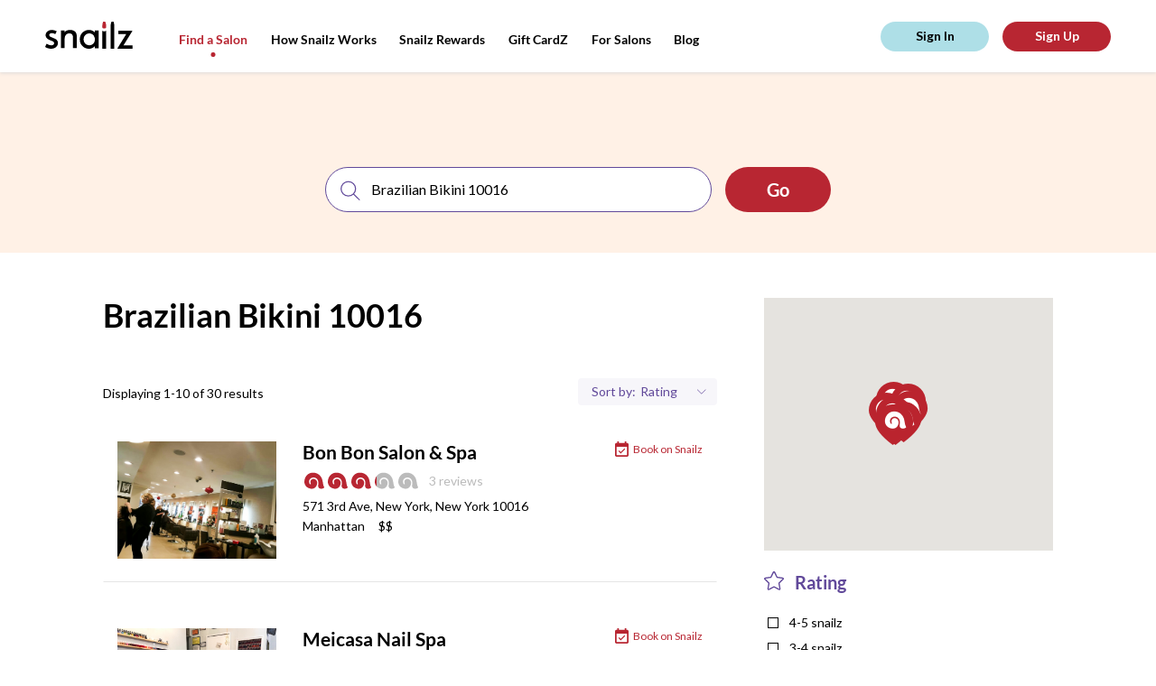

--- FILE ---
content_type: text/html; charset=utf-8
request_url: https://snailzapp.com/brazilian-bikini-10016
body_size: 13774
content:
<!DOCTYPE html><html><head><meta content="text/html; charset=UTF-8" http-equiv="Content-Type" /><meta content="width=device-width, initial-scale=1.0, maximum-scale=1.0, user-scalable=no" name="viewport" /><meta content="no-preview" name="turbolinks-cache-control" /><meta content="Brazilian Bikini 10016 from the Best Salons in New York. Reviews on Brazilian Bikini 10016 in New York" name="description" /><meta content="ELkZNK60KP2G6isEXOrM2YjrifrKwpjP9nzMUwZ_fUg" name="google-site-verification" /><title>Brazilian Bikini 10016 from the Best Salons in New York | Snailz the Nail Salon Booking App</title><meta name="csrf-param" content="authenticity_token" />
<meta name="csrf-token" content="AsMbd31UIiGNZ14IxZczysSqCItsYFEYSeCRVgtss1VA&#47;UZtbZdMWt1uj++FYJKIEUdqQ34ybkL6Ze4i&#47;9qIPw==" /><link rel="shortcut icon" type="image&#47;x-icon" href="&#47;assets&#47;favicon-e93e4313de86cf636f84ab912eca5b3c8e12cc7be6321d8e642ab18f17728beb.png" /><script async="" src="https://www.googletagmanager.com/gtag/js?id=UA-66535913-11"></script><script>window.dataLayer = window.dataLayer || []
function gtag(){ dataLayer.push(arguments) }
gtag('js', new Date())
gtag('config', 'UA-66535913-11')</script><script>(function(w,d,s,l,i){w[l]=w[l]||[];w[l].push({'gtm.start': new Date().getTime(),event:'gtm.js'});var f=d.getElementsByTagName(s)[0], j=d.createElement(s),dl=l!='dataLayer'?'&l='+l:'';j.async=true;j.src='https://www.googletagmanager.com/gtm.js?id='+i+dl;f.parentNode.insertBefore(j,f); })(window,document,'script','dataLayer','GTM-MGKJNBM');</script><link rel="stylesheet" media="all" href="&#47;assets&#47;frontend&#47;application-55d07fbabd6aca8ef3c98c61721be825b1e0e6307b37b033828ce89b86efa312.css" data-turbolinks-track="reload" /><link rel="stylesheet" media="all" href="&#47;packs&#47;frontend-d083892dc478b66c390034f0261923b1.css" data-turbolinks-track="reload" /><script src="https://maps.googleapis.com/maps/api/js?key=AIzaSyAtXJu3l7GuMU1-NPp1JNctYR9SguqL13M"></script></head><body class="mobile search-page"><script id="oada_ma_toolbar_script">var oada_ma_license_key="S6sfpV8wbAvO2fBFvEyNHJopYHJJpI"; var oada_ma_license_url="https://api.maxaccess.io/scripts/toolbar/S6sfpV8wbAvO2fBFvEyNHJopYHJJpI"; (function(s,o,g){a=s.createElement(o),m=s.getElementsByTagName(o)[0];a.src=g;a.setAttribute("async","");a.setAttribute("type","text/javascript");a.setAttribute("crossorigin","anonymous");m.parentNode.insertBefore(a,m)})(document,"script",oada_ma_license_url+oada_ma_license_key);</script><noscript><iframe height="0" src="https://www.googletagmanager.com/ns.html?id=GTM-MGKJNBM" style="display:none;visibility:hidden" width="0"></iframe></noscript><div class="loader"><svg xmlns="http://www.w3.org/2000/svg" xmlns:xlink="http://www.w3.org/1999/xlink" class="loader__image" viewBox="0 0 20 16" version="1.1">
    <g stroke="none" stroke-width="1" fill="none" fill-rule="evenodd" transform="translate(-178.000000, -327.000000)">
        <g id="Group-14" transform="translate(0.000000, 135.000000)" fill="#ffffff">
            <path d="M197.429653,207.194443 C197.003744,207.502752 196.50391,207.713486 195.976271,207.833421 C195.294002,207.988592 194.568328,207.995368 193.911831,207.882209 C193.321797,207.780569 192.741258,207.525113 192.347224,207.075185 C191.717176,206.354895 191.679197,205.297836 191.787031,204.347161 C191.990491,202.556937 192.17157,200.521422 191.11697,198.927025 C189.664266,196.733629 186.695785,196.128531 184.500452,197.579276 C183.200343,198.438475 182.57233,199.93733 182.757479,201.386719 C182.832759,201.975555 183.106752,203.002122 183.568606,203.412748 C183.707637,203.536072 183.923983,203.625515 184.107775,203.619417 C184.292245,203.612641 184.44484,203.510323 184.455691,203.250802 C184.470612,202.910646 184.274612,202.537965 184.208148,202.204585 C184.123373,201.779051 184.08336,201.343353 184.118626,200.909688 C184.17356,200.234119 184.419747,199.560583 184.887026,199.069322 C185.266818,198.668859 185.778181,198.404595 186.315315,198.274495 C187.430954,198.004132 188.679519,198.332091 189.49675,199.137082 C191.983709,201.589322 190.463185,206.403004 187.428241,207.619299 C186.281405,208.078713 184.990113,208.086844 183.780882,207.832066 C181.499418,207.350291 179.387504,205.848049 178.509914,203.645843 C177.680475,201.567639 177.921236,199.179771 178.811713,197.163228 C179.490591,195.62575 180.574354,194.229213 181.998573,193.315129 C185.219344,191.245733 189.992514,191.664491 192.83078,194.247509 C194.166156,195.463126 195.23432,197.022287 195.766707,198.755592 C196.312658,200.534297 196.324866,202.42345 196.829446,204.212318 C196.984076,204.758465 197.184823,205.292415 197.456103,205.791808 C197.721279,206.279681 197.976282,206.799401 197.429653,207.194443" id="snailz-logo-mark"></path>
        </g>
    </g>
</svg>
</div><header class="header"><div class="header__content"><div class="header__shadow"></div><a class="header__logo" href="/"><svg xmlns="http://www.w3.org/2000/svg" xmlns:xlink="http://www.w3.org/1999/xlink" viewBox="0 0 97 30" version="1.1">
    <g id="Header" stroke="none" stroke-width="1" fill="none" fill-rule="evenodd" transform="translate(-50.000000, -29.000000)">
        <g id="Group">
            <g id="snailz-logo" transform="translate(50.000000, 29.000000)">
                <path d="M13.7120839,25.9054675 C12.8479172,28.0756553 11.0847575,29.2319542 8.8599022,29.7499511 C6.01033623,30.410358 2.51126794,29.737725 2.95138889e-05,28.026653 C0.311105903,26.725401 1.71616377,24.4349081 1.71616377,24.4349081 C1.71616377,24.4349081 4.73504109,26.5595168 7.62523785,26.0993251 C9.17599595,25.8955888 10.1290978,24.8301545 9.86986748,23.4946694 C9.72918461,22.7630575 9.34638947,22.1787461 8.65497743,21.8669308 C7.71663252,21.4447868 6.76599016,21.044552 5.80541146,20.6763009 C4.3756603,20.1287656 2.98545775,19.5126663 1.90869271,18.3931436 C0.0592540509,16.4709018 0.0790283565,13.3505966 1.94578183,11.3816999 C3.29899363,9.95535016 5.03244271,9.33171948 6.95360012,9.22373826 C8.87229803,9.11575704 10.6971418,9.52078443 12.3910422,10.4414613 C12.5021128,10.5003423 12.6033455,10.5739926 12.7910538,10.6941999 L11.2279983,13.9201389 C10.1568409,13.2188478 8.82035359,12.5944347 7.00790567,12.7613948 C6.60051563,12.800714 6.18810822,12.8963713 5.79803299,13.0290004 C5.07199132,13.2744034 4.59544039,13.7703932 4.53857697,14.5608862 C4.48427141,15.3072672 4.68919618,16.0043525 5.36083391,16.3849276 C6.26966493,16.898034 7.22768576,17.322721 8.1784265,17.7572868 C9.2303015,18.2360622 10.3241846,18.6313087 11.3514647,19.154196 C14.1887332,20.5976624 14.6628247,23.5216647 13.7120839,25.9054675" class="logo"></path>
                <path d="M55.0703969,19.6358184 C55.0489173,19.3219592 55.0497092,19.0123188 55.0017018,18.710233 C54.9337985,18.2835453 54.854314,17.8555823 54.7376115,17.4399813 C53.3776654,12.6018008 48.1102127,12.1012351 45.3638916,14.0176502 C42.7638694,15.8320292 41.8391575,19.322646 43.1276369,22.4022729 C44.8327415,26.4778314 50.2513433,27.4874004 53.3224321,24.2957299 C54.5766629,22.9922184 54.9777475,21.3671949 55.0703969,19.6358184 Z M59.1666667,29.4011665 L54.9485472,29.4011665 L54.9485472,27.3097202 C54.5862644,27.6106287 54.3287071,27.819999 54.076099,28.035256 C50.9176071,30.7268513 45.8517855,30.5441674 42.5787687,28.1510277 C39.3800891,25.81234 38.1254623,22.5983982 38.3610451,18.741923 C38.5334758,15.9205259 39.6487326,13.5126695 41.7973861,11.6612043 C43.918324,9.83367836 46.405306,8.98736716 49.2607079,9.19830723 C51.4017396,9.35656134 53.1925646,10.1682391 54.7064314,11.6436423 C54.74068,11.6770003 54.7984869,11.6867133 54.9119229,11.7367503 L54.9119229,9.79345258 L59.1666667,9.79345258 L59.1666667,29.4011665 Z" class="logo"></path>
                <path d="M21.5918306,29.1666667 L17.5,29.1666667 L17.5,9.78517739 L21.5605062,9.78517739 C21.5605062,10.5968708 21.5855657,11.9244456 21.4958334,11.8342897 C22.7075565,9.17672173 28.4237245,8.42829224 31.5522101,9.93530826 C33.7107004,10.9751 34.7784278,12.7951466 34.9238692,15.1257543 C35.0381791,16.9562481 34.9880601,18.7977697 34.994325,20.6344545 C35.0030958,23.2563277 34.9964454,25.8783943 34.9964454,28.5002675 L34.9964454,29.1591214 L30.8649052,29.1591214 L30.8649052,28.5590816 C30.8648088,24.9204394 30.8926634,21.2814102 30.8440865,17.6434451 C30.8327134,16.7901562 30.6914163,15.8897579 30.3828954,15.10041 C29.8804524,13.8151079 28.7569194,13.2292879 27.4346454,13.0285653 C24.056625,12.5157794 21.6903337,15.3444694 21.6295162,18.1900879 C21.5562653,21.6131104 21.5991556,25.0386481 21.5918306,28.4632184 C21.5913486,28.6894788 21.5918306,28.9158359 21.5918306,29.1666667" class="logo"></path>
                <path d="M89.7318067,13.852486 L80.9383183,13.852486 L80.9383183,10 L96.5151389,10 C96.4056966,10.3450584 96.3664963,10.6839229 96.2047207,10.9470624 C93.8079348,14.8456029 91.3949314,18.7341532 88.9856093,22.6250012 C88.3664645,23.6248114 87.7461257,24.6239223 87.1287718,25.6250312 C87.0451977,25.7604971 86.9765475,25.9052538 86.8460127,26.1480135 L96.6666667,26.1480135 L96.6666667,30 L80,30 C80.1436679,29.6213748 80.2152033,29.2826102 80.3859333,29.0055845 C83.3661461,24.1713703 86.3586961,19.3449485 89.3475648,14.5162289 C89.4590964,14.3360074 89.5602808,14.1493921 89.7318067,13.852486" class="logo"></path>
                <path d="M76.5821124,5.47628666 C76.5841473,4.78952862 76.5625388,3.89053281 76.450814,3.04720922 C76.2644767,1.64133493 75.7981008,0.399362071 75.7867636,0.318064552 C75.7634109,0.150746418 75.5985853,0.0190022297 75.3996512,0.0190022297 L73.6906395,0.0190022297 C73.4917054,0.0190022297 73.3247481,0.148033151 73.3035271,0.318064552 C73.2932558,0.400567968 72.8228101,1.6592224 72.6387984,3.06419226 C72.5287209,3.90399866 72.5097287,4.79374926 72.512345,5.47417634 C72.512345,5.47769354 72.5120543,5.4816127 72.5120543,5.48482842 L72.5120543,30 L76.5823062,30 L76.5823062,5.48482842 C76.5823062,5.48221565 76.5821124,5.47899992 76.5821124,5.47628666" class="logo"></path>
                <path d="M66.05536,10.7286753 L64.7419068,10.7286753 C64.1859483,10.7286753 63.6794326,10.3018555 63.3333333,10.0301155 L63.3333333,30 L67.5,30 L67.5,10 C67.1560806,10.2910499 66.6354949,10.7286753 66.05536,10.7286753" class="logo"></path>
                <path d="M65.9517508,7.5 L64.8774823,7.5 C64.0355564,7.5 63.328401,6.93423707 63.3468053,6.26793821 C63.3563483,5.92528373 63.2633528,4.34650063 63.4629767,2.9195145 C63.6514021,1.57244641 64.1329339,0.365825977 64.143548,0.286569987 C64.1652632,0.123612863 64.3361607,0 64.5398745,0 L66.2893586,0 C66.4930724,0 66.6616328,0.126261034 66.6855877,0.286569987 C66.697273,0.364691047 67.1746175,1.55532787 67.3654774,2.90315259 C67.5670488,4.32749054 67.4823304,5.91979823 67.4823304,6.26793821 C67.4823304,6.94558638 66.7936767,7.5 65.9517508,7.5" class="logo__extra"></path>
            </g>
        </g>
    </g>
</svg>
</a><div class="header__menu top-menu"><div class="top-menu__btn"><svg xmlns="http://www.w3.org/2000/svg" xmlns:xlink="http://www.w3.org/1999/xlink" class="top-menu__pic" width="27px" height="11px" viewBox="0 0 25 11" version="1.1">
    <g id="Symbols" stroke="none" stroke-width="1" fill="none" fill-rule="evenodd">
        <g id="(M)-Header" transform="translate(-21.000000, -25.000000)">
            <g id="Group-18" transform="translate(20.000000, 25.000000)">
                <g class="top-menu__pic-extra" id="Group-11" transform="translate(8.863636, 5.772727) rotate(-270.000000) translate(-8.863636, -5.772727) translate(7.363636, -2.727273)" fill="#000000">
                    <path d="M1.66656002,5.85200469 C1.98299724,5.85200469 2.26695304,5.61329994 2.45454545,5.45454545 L2.45454545,16.3636364 L0.181818182,16.3636364 L0.181818182,5.4709721 C0.370599604,5.61919388 0.646880918,5.85200469 0.950131007,5.85200469 L1.66656002,5.85200469 Z M1.61004592,4.09090909 L1.02408123,4.09090909 C0.564848934,4.09090909 0.179127799,3.78231113 0.189166534,3.41887539 C0.194371804,3.23197295 0.143646978,2.37081853 0.25253273,1.59246246 C0.355310256,0.85769804 0.617963934,0.199541442 0.623753469,0.156310902 C0.635598114,0.0674251978 0.728814941,-1.13686838e-13 0.839931522,-1.13686838e-13 L1.79419562,-1.13686838e-13 C1.90531221,-1.13686838e-13 1.99725427,0.0688696549 2.01032056,0.156310902 C2.01669436,0.198922389 2.2770641,0.848360656 2.3811695,1.58353777 C2.49111755,2.36044939 2.4449075,3.22898086 2.4449075,3.41887539 C2.4449075,3.78850166 2.06927821,4.09090909 1.61004592,4.09090909 Z" id="Combined-Shape"></path>
                </g>
                <path class="top-menu__pic" d="M1,0.818181818 L17.3636364,0.818181818" id="Line-2" stroke="#000000" stroke-width="1.5"></path>
                <path class="top-menu__pic" d="M1,10.1818182 L17.3636364,10.1818182" id="Line-2" stroke="#000000" stroke-width="1.5"></path>
            </g>
        </g>
    </g>
</svg>
</div><div class="top-menu__links"><a class="top-menu__link top-menu__link_hide active" href="&#47;search">Find a Salon</a><a class="top-menu__link inactive" href="&#47;how-snailz-works">How Snailz Works</a><a class="top-menu__link inactive" href="&#47;rewards">Snailz Rewards</a><a class="top-menu__link inactive" href="&#47;gift-card">Gift CardZ</a><a class="top-menu__link top-menu__link_hide inactive" href="&#47;for-salons">For Salons</a><a class="top-menu__link" target="_blank" href="https:&#47;&#47;medium.com&#47;@getsnailzapp">Blog</a></div></div><div class="header__user-pane" id="user-pane"></div></div></header><section class="looking-for" data-behavior="search-bar-wrapper"><div class="looking-for__search-bar"><div class="search" data-behavior="search-bar"><form action="salon_search.html" class="search__form"><div class="search__inputs"><div class="search__input search__input_service"><img class="search__pic" alt="Search" src="&#47;assets&#47;icons&#47;search-c1ef0f8a6b2d50f3966988944f81537ff35ea3af791cbd84ae65a7ba51a4d0c9.svg" /><input class="search__field" placeholder="search for a service or salon" type="text" /></div><div class="search__separator"></div><div class="search__input search__input_location"><img alt="Location icon" class="search__pic" src="&#47;assets&#47;icons&#47;location-8c6c55c5997d679d08190b0d433e0d2a572dbb94e0c50d38f4e01d0984d40a64.svg" /><input class="search__field" placeholder="location" type="text" /><img class="search__expand" alt="Arrow down icon" src="&#47;assets&#47;icons&#47;arrow-down-6ab2739d6017f8216a82405da15eaaf456328546570326043e5173e2c2db918d.svg" /></div></div><input class="search__submit wave wave_red" type="submit" value="Go" /></form></div></div><div class="looking-for__touch" data-action="toggle-search-bar"></div></section><section class="content"><div class="content__results results" data-behavior="results-list"><div class="results__info"><h1 class="results__title">Brazilian Bikini 10016</h1><p class="results__description"></p><div class="results__extra"><p class="results__displaying">Displaying 1-10 of 30 results</p><div class="results__sort sort"><div class="sort__item sort__item-filters" data-show="filters-popup"><img alt="Location icon" class="sort__item-pic" src="&#47;assets&#47;icons&#47;location-pic-8c6c55c5997d679d08190b0d433e0d2a572dbb94e0c50d38f4e01d0984d40a64.svg" /><p class="sort__text">Filters</p></div><div class="sort__item sort__item-sorting"><p class="sort__text">Sort by:</p><select class="sort__select" data-behavior="order-by"><option value="rating">Rating</option>
<option value="featured">Featured</option></select></div></div></div></div><div class="results__list"><a class="results__item-wrapper" href="&#47;bon-bon-salon-spa"><div class="results__item place" data-salon="{&quot;id&quot;:1190,&quot;name&quot;:&quot;Bon Bon Salon \u0026 Spa&quot;,&quot;zip_code&quot;:&quot;10016&quot;,&quot;city&quot;:&quot;New York&quot;,&quot;state&quot;:&quot;NY&quot;,&quot;address&quot;:&quot;571 3rd Ave&quot;,&quot;location&quot;:{&quot;lat&quot;:40.7479028,&quot;lng&quot;:-73.9762306},&quot;slug&quot;:&quot;bon-bon-salon-spa&quot;}"><span class="place__link">See Salon</span><div class="place__pic-wrap"><img class="place__pic" alt="Salon image" src="https:&#47;&#47;snailzassets.s3.amazonaws.com&#47;uploads&#47;photo&#47;image&#47;10027&#47;04244e2789a402060c773d8bc446af37_pic.jpg" /></div><div class="place__description"><h3 class="place__name"><span class="results__item-name">Bon Bon Salon & Spa</span></h3><span class="place__book"><img class="place__book-pic" src="&#47;assets&#47;event-5c56164da21ff759cc5e7581ee096bd24227c47d2a5238b4ce3e7fa959187248.svg" /><p class="place__book-text">Book on Snailz</p></span><div class="place__rating"><div class="place__rating-pic rating"><img class="rating__item" alt="Rating icon" src="&#47;assets&#47;icons&#47;rating&#47;100-843bc2aaa4a81e95536e7d7dd30f56ef37fc616a20e234d84506a2c11731b0bb.svg" /><img class="rating__item" alt="Rating icon" src="&#47;assets&#47;icons&#47;rating&#47;100-843bc2aaa4a81e95536e7d7dd30f56ef37fc616a20e234d84506a2c11731b0bb.svg" /><img class="rating__item" alt="Rating icon" src="&#47;assets&#47;icons&#47;rating&#47;100-843bc2aaa4a81e95536e7d7dd30f56ef37fc616a20e234d84506a2c11731b0bb.svg" /><img class="rating__item" alt="Rating icon" src="&#47;assets&#47;icons&#47;rating&#47;10-93d11aa951a682b29c1a115fb00b112f0ac3b5d2c5b55b85f05321c4108a80d8.svg" /><img class="rating__item" alt="Rating icon" src="&#47;assets&#47;icons&#47;rating&#47;0-c6c12f22a5015cd0b4c9dfd347c972e6e2e38ece678d5747b02b7aa026090b37.svg" /></div><div class="place__rating-review">3 reviews</div></div><p class="place__address">571 3rd Ave, New York, New York 10016<br /><span class="place__address-link">Manhattan</span><span class="place__price-range">$$</span></p></div></div></a><a class="results__item-wrapper" href="&#47;meicasa-nail-spa"><div class="results__item place" data-salon="{&quot;id&quot;:1264,&quot;name&quot;:&quot;Meicasa Nail Spa&quot;,&quot;zip_code&quot;:&quot;10016&quot;,&quot;city&quot;:&quot;New York&quot;,&quot;state&quot;:&quot;NY&quot;,&quot;address&quot;:&quot;145 East 27th St.&quot;,&quot;location&quot;:{&quot;lat&quot;:40.741785899999996,&quot;lng&quot;:-73.98200109999999},&quot;slug&quot;:&quot;meicasa-nail-spa&quot;}"><span class="place__link">See Salon</span><div class="place__pic-wrap"><img class="place__pic" alt="Salon image" src="https:&#47;&#47;snailzassets.s3.amazonaws.com&#47;uploads&#47;photo&#47;image&#47;9917&#47;5c1c17d14ae8c.jpg" /></div><div class="place__description"><h3 class="place__name"><span class="results__item-name">Meicasa Nail Spa</span></h3><span class="place__book"><img class="place__book-pic" src="&#47;assets&#47;event-5c56164da21ff759cc5e7581ee096bd24227c47d2a5238b4ce3e7fa959187248.svg" /><p class="place__book-text">Book on Snailz</p></span><div class="place__rating"><div class="place__rating-pic rating"><img class="rating__item" alt="Rating icon" src="&#47;assets&#47;icons&#47;rating&#47;100-843bc2aaa4a81e95536e7d7dd30f56ef37fc616a20e234d84506a2c11731b0bb.svg" /><img class="rating__item" alt="Rating icon" src="&#47;assets&#47;icons&#47;rating&#47;100-843bc2aaa4a81e95536e7d7dd30f56ef37fc616a20e234d84506a2c11731b0bb.svg" /><img class="rating__item" alt="Rating icon" src="&#47;assets&#47;icons&#47;rating&#47;100-843bc2aaa4a81e95536e7d7dd30f56ef37fc616a20e234d84506a2c11731b0bb.svg" /><img class="rating__item" alt="Rating icon" src="&#47;assets&#47;icons&#47;rating&#47;100-843bc2aaa4a81e95536e7d7dd30f56ef37fc616a20e234d84506a2c11731b0bb.svg" /><img class="rating__item" alt="Rating icon" src="&#47;assets&#47;icons&#47;rating&#47;90-43e272c942c3edcf944a0bd39cfff55c8413e05cd707ef644403d4bc8a2b6f00.svg" /></div><div class="place__rating-review">324 reviews</div></div><p class="place__address">145 East 27th St., New York, New York 10016<br /><span class="place__address-link">Manhattan</span><span class="place__price-range">$</span></p><p class="place__review"><span class="place__review-label">Review: </span>Obsessed with my cat eye powder dip nails! The technician was really patient with helping me figure out what I wanted. I only...</p></div></div></a><a class="results__item-wrapper" href="&#47;my-brows-33rd-st"><div class="results__item place" data-salon="{&quot;id&quot;:1338,&quot;name&quot;:&quot;My Brows - 33rd St.&quot;,&quot;zip_code&quot;:&quot;10016&quot;,&quot;city&quot;:&quot;New York&quot;,&quot;state&quot;:&quot;NY&quot;,&quot;address&quot;:&quot;159 East 33rd St&quot;,&quot;location&quot;:{&quot;lat&quot;:0.0,&quot;lng&quot;:0.0},&quot;slug&quot;:&quot;my-brows-33rd-st&quot;}"><span class="place__link">See Salon</span><div class="place__pic-wrap"><img class="place__pic" alt="Salon image" src="https:&#47;&#47;snailzassets.s3.amazonaws.com&#47;uploads&#47;photo&#47;image&#47;9739&#47;5c9a852dcee9a.jpg" /></div><div class="place__description"><h3 class="place__name"><span class="results__item-name">My Brows - 33rd St.</span></h3><span class="place__book"><img class="place__book-pic" src="&#47;assets&#47;event-5c56164da21ff759cc5e7581ee096bd24227c47d2a5238b4ce3e7fa959187248.svg" /><p class="place__book-text">Book on Snailz</p></span><div class="place__rating"><div class="place__rating-pic rating"><img class="rating__item" alt="Rating icon" src="&#47;assets&#47;icons&#47;rating&#47;0-c6c12f22a5015cd0b4c9dfd347c972e6e2e38ece678d5747b02b7aa026090b37.svg" /><img class="rating__item" alt="Rating icon" src="&#47;assets&#47;icons&#47;rating&#47;0-c6c12f22a5015cd0b4c9dfd347c972e6e2e38ece678d5747b02b7aa026090b37.svg" /><img class="rating__item" alt="Rating icon" src="&#47;assets&#47;icons&#47;rating&#47;0-c6c12f22a5015cd0b4c9dfd347c972e6e2e38ece678d5747b02b7aa026090b37.svg" /><img class="rating__item" alt="Rating icon" src="&#47;assets&#47;icons&#47;rating&#47;0-c6c12f22a5015cd0b4c9dfd347c972e6e2e38ece678d5747b02b7aa026090b37.svg" /><img class="rating__item" alt="Rating icon" src="&#47;assets&#47;icons&#47;rating&#47;0-c6c12f22a5015cd0b4c9dfd347c972e6e2e38ece678d5747b02b7aa026090b37.svg" /></div><div class="place__rating-review">0 reviews</div></div><p class="place__address">159 East 33rd St, New York, New York 10016<br /><span>$</span></p></div></div></a><a class="results__item-wrapper" href="&#47;my-brows-madison-ave"><div class="results__item place" data-salon="{&quot;id&quot;:1335,&quot;name&quot;:&quot;My Brows - Madison Ave&quot;,&quot;zip_code&quot;:&quot;10016&quot;,&quot;city&quot;:&quot;New York&quot;,&quot;state&quot;:&quot;NY&quot;,&quot;address&quot;:&quot;121 Madison Ave&quot;,&quot;location&quot;:{&quot;lat&quot;:40.745230199999995,&quot;lng&quot;:-73.984434},&quot;slug&quot;:&quot;my-brows-madison-ave&quot;}"><span class="place__link">See Salon</span><div class="place__pic-wrap"><img class="place__pic" alt="Salon image" src="https:&#47;&#47;snailzassets.s3.amazonaws.com&#47;uploads&#47;photo&#47;image&#47;9748&#47;5c9a85974395e.jpg" /></div><div class="place__description"><h3 class="place__name"><span class="results__item-name">My Brows - Madison Ave</span></h3><span class="place__book"><img class="place__book-pic" src="&#47;assets&#47;event-5c56164da21ff759cc5e7581ee096bd24227c47d2a5238b4ce3e7fa959187248.svg" /><p class="place__book-text">Book on Snailz</p></span><div class="place__rating"><div class="place__rating-pic rating"><img class="rating__item" alt="Rating icon" src="&#47;assets&#47;icons&#47;rating&#47;0-c6c12f22a5015cd0b4c9dfd347c972e6e2e38ece678d5747b02b7aa026090b37.svg" /><img class="rating__item" alt="Rating icon" src="&#47;assets&#47;icons&#47;rating&#47;0-c6c12f22a5015cd0b4c9dfd347c972e6e2e38ece678d5747b02b7aa026090b37.svg" /><img class="rating__item" alt="Rating icon" src="&#47;assets&#47;icons&#47;rating&#47;0-c6c12f22a5015cd0b4c9dfd347c972e6e2e38ece678d5747b02b7aa026090b37.svg" /><img class="rating__item" alt="Rating icon" src="&#47;assets&#47;icons&#47;rating&#47;0-c6c12f22a5015cd0b4c9dfd347c972e6e2e38ece678d5747b02b7aa026090b37.svg" /><img class="rating__item" alt="Rating icon" src="&#47;assets&#47;icons&#47;rating&#47;0-c6c12f22a5015cd0b4c9dfd347c972e6e2e38ece678d5747b02b7aa026090b37.svg" /></div><div class="place__rating-review">0 reviews</div></div><p class="place__address">121 Madison Ave, New York, New York 10016<br /><span class="place__address-link">Manhattan</span><span class="place__price-range">$</span></p></div></div></a><a class="results__item-wrapper" href="&#47;beauty-threading-waxing-salon"><div class="results__item place" data-salon="{&quot;id&quot;:1382,&quot;name&quot;:&quot;Beauty Threading \u0026 Waxing Salon&quot;,&quot;zip_code&quot;:&quot;10016&quot;,&quot;city&quot;:&quot;New York&quot;,&quot;state&quot;:&quot;NY&quot;,&quot;address&quot;:&quot;647 2nd Ave&quot;,&quot;location&quot;:{&quot;lat&quot;:40.7458019,&quot;lng&quot;:-73.9755461},&quot;slug&quot;:&quot;beauty-threading-waxing-salon&quot;}"><span class="place__link">See Salon</span><div class="place__pic-wrap"><img class="place__pic" alt="Salon image" src="https:&#47;&#47;snailzassets.s3.amazonaws.com&#47;uploads&#47;photo&#47;image&#47;9688&#47;5ca65c3dd51ec.jpg" /></div><div class="place__description"><h3 class="place__name"><span class="results__item-name">Beauty Threading & Waxing Salon</span></h3><span class="place__book"><img class="place__book-pic" src="&#47;assets&#47;event-5c56164da21ff759cc5e7581ee096bd24227c47d2a5238b4ce3e7fa959187248.svg" /><p class="place__book-text">Book on Snailz</p></span><div class="place__rating"><div class="place__rating-pic rating"><img class="rating__item" alt="Rating icon" src="&#47;assets&#47;icons&#47;rating&#47;100-843bc2aaa4a81e95536e7d7dd30f56ef37fc616a20e234d84506a2c11731b0bb.svg" /><img class="rating__item" alt="Rating icon" src="&#47;assets&#47;icons&#47;rating&#47;100-843bc2aaa4a81e95536e7d7dd30f56ef37fc616a20e234d84506a2c11731b0bb.svg" /><img class="rating__item" alt="Rating icon" src="&#47;assets&#47;icons&#47;rating&#47;100-843bc2aaa4a81e95536e7d7dd30f56ef37fc616a20e234d84506a2c11731b0bb.svg" /><img class="rating__item" alt="Rating icon" src="&#47;assets&#47;icons&#47;rating&#47;100-843bc2aaa4a81e95536e7d7dd30f56ef37fc616a20e234d84506a2c11731b0bb.svg" /><img class="rating__item" alt="Rating icon" src="&#47;assets&#47;icons&#47;rating&#47;100-843bc2aaa4a81e95536e7d7dd30f56ef37fc616a20e234d84506a2c11731b0bb.svg" /></div><div class="place__rating-review">1 reviews</div></div><p class="place__address">647 2nd Ave, New York, New York 10016<br /><span class="place__address-link">Manhattan</span><span class="place__price-range">$</span></p><p class="place__review"><span class="place__review-label">Review: </span>Really quick and amazing service! Will come back! Painless waxing!</p></div></div></a><a class="results__item-wrapper" href="&#47;spa-refined-and-relax"><div class="results__item place" data-salon="{&quot;id&quot;:1118,&quot;name&quot;:&quot;Relax Nails&quot;,&quot;zip_code&quot;:&quot;10016&quot;,&quot;city&quot;:&quot;New York&quot;,&quot;state&quot;:&quot;NY&quot;,&quot;address&quot;:&quot;389 3rd Ave&quot;,&quot;location&quot;:{&quot;lat&quot;:40.7417331,&quot;lng&quot;:-73.9807937},&quot;slug&quot;:&quot;spa-refined-and-relax&quot;}"><span class="place__link">See Salon</span><div class="place__pic-wrap"><img class="place__pic" alt="Salon image" src="https:&#47;&#47;snailzassets.s3.amazonaws.com&#47;uploads&#47;photo&#47;image&#47;10138&#47;5ba0dec69984a.jpg" /></div><div class="place__description"><h3 class="place__name"><span class="results__item-name">Relax Nails</span></h3><span class="place__book"><img class="place__book-pic" src="&#47;assets&#47;event-5c56164da21ff759cc5e7581ee096bd24227c47d2a5238b4ce3e7fa959187248.svg" /><p class="place__book-text">Book on Snailz</p></span><div class="place__rating"><div class="place__rating-pic rating"><img class="rating__item" alt="Rating icon" src="&#47;assets&#47;icons&#47;rating&#47;100-843bc2aaa4a81e95536e7d7dd30f56ef37fc616a20e234d84506a2c11731b0bb.svg" /><img class="rating__item" alt="Rating icon" src="&#47;assets&#47;icons&#47;rating&#47;100-843bc2aaa4a81e95536e7d7dd30f56ef37fc616a20e234d84506a2c11731b0bb.svg" /><img class="rating__item" alt="Rating icon" src="&#47;assets&#47;icons&#47;rating&#47;100-843bc2aaa4a81e95536e7d7dd30f56ef37fc616a20e234d84506a2c11731b0bb.svg" /><img class="rating__item" alt="Rating icon" src="&#47;assets&#47;icons&#47;rating&#47;100-843bc2aaa4a81e95536e7d7dd30f56ef37fc616a20e234d84506a2c11731b0bb.svg" /><img class="rating__item" alt="Rating icon" src="&#47;assets&#47;icons&#47;rating&#47;60-c22fffa3008d14c88ed9fb17768620d536d3a24123af8bb21a1069c40c2828e0.svg" /></div><div class="place__rating-review">92 reviews</div></div><p class="place__address">389 3rd Ave, New York, New York 10016<br /><span class="place__address-link">Manhattan</span><span class="place__price-range">$$</span></p></div></div></a><a class="results__item-wrapper" href="&#47;j-aime-day-spa"><div class="results__item place" data-salon="{&quot;id&quot;:1836,&quot;name&quot;:&quot;J&#39;Aime Day Spa&quot;,&quot;zip_code&quot;:&quot;10016&quot;,&quot;city&quot;:&quot;New York&quot;,&quot;state&quot;:&quot;NY&quot;,&quot;address&quot;:&quot;35 East 35th Street &quot;,&quot;location&quot;:{&quot;lat&quot;:40.7481795,&quot;lng&quot;:-73.9815656},&quot;slug&quot;:&quot;j-aime-day-spa&quot;}"><span class="place__link">See Salon</span><div class="place__pic-wrap"><img class="place__pic" alt="Salon image" src="https:&#47;&#47;snailzassets.s3.amazonaws.com&#47;uploads&#47;photo&#47;image&#47;7565&#47;skin.jpg" /></div><div class="place__description"><h3 class="place__name"><span class="results__item-name">J'Aime Day Spa</span></h3><p class="place__address">35 East 35th Street , New York, New York 10016<br /><span class="place__address-link">Manhattan</span><span class="place__price-range">$</span></p><p class="place__no-snailz">This salon is currently not on the Snailz salon network. </p></div></div></a><a class="results__item-wrapper" href="&#47;j-aime-european-waxing-skincare"><div class="results__item place" data-salon="{&quot;id&quot;:1583,&quot;name&quot;:&quot;J&#39;aime European Waxing \u0026 Skincare&quot;,&quot;zip_code&quot;:&quot;10016&quot;,&quot;city&quot;:&quot;New York&quot;,&quot;state&quot;:&quot;NY&quot;,&quot;address&quot;:&quot;35 E 35th St \u0026 Park and Madison&quot;,&quot;location&quot;:{&quot;lat&quot;:0.0,&quot;lng&quot;:0.0},&quot;slug&quot;:&quot;j-aime-european-waxing-skincare&quot;}"><span class="place__link">See Salon</span><div class="place__pic-wrap"><img class="place__pic" alt="Salon image" src="https:&#47;&#47;snailzassets.s3.amazonaws.com&#47;uploads&#47;photo&#47;image&#47;6991&#47;jam1.jpg" /></div><div class="place__description"><h3 class="place__name"><span class="results__item-name">J'aime European Waxing & Skincare</span></h3><p class="place__address">35 E 35th St &amp; Park and Madison, New York, New York 10016<br /><span>$</span></p><p class="place__no-snailz">This salon is currently not on the Snailz salon network. </p></div></div></a><a class="results__item-wrapper" href="&#47;davidov-hair-spa-midtown"><div class="results__item place" data-salon="{&quot;id&quot;:1011,&quot;name&quot;:&quot;Davidov Hair \u0026 Spa&quot;,&quot;zip_code&quot;:&quot;10016&quot;,&quot;city&quot;:&quot;New York&quot;,&quot;state&quot;:&quot;NY&quot;,&quot;address&quot;:&quot;659 2nd Ave&quot;,&quot;location&quot;:{&quot;lat&quot;:40.7425729,&quot;lng&quot;:-73.9778388},&quot;slug&quot;:&quot;davidov-hair-spa-midtown&quot;}"><span class="place__link">See Salon</span><div class="place__pic-wrap"><img class="place__pic" alt="Salon image" src="https:&#47;&#47;snailzassets.s3.amazonaws.com&#47;uploads&#47;photo&#47;image&#47;7996&#47;_L7A6834.jpg" /></div><div class="place__description"><h3 class="place__name"><span class="results__item-name">Davidov Hair & Spa</span></h3><p class="place__address">659 2nd Ave, New York, New York 10016<br /><span class="place__address-link">Manhattan</span><span class="place__price-range">$$</span></p><p class="place__no-snailz">This salon is currently not on the Snailz salon network. </p></div></div></a><a class="results__item-wrapper" href="&#47;sabrina-nails"><div class="results__item place" data-salon="{&quot;id&quot;:1055,&quot;name&quot;:&quot;Sabrina Nails&quot;,&quot;zip_code&quot;:&quot;10016&quot;,&quot;city&quot;:&quot;New York&quot;,&quot;state&quot;:&quot;NY&quot;,&quot;address&quot;:&quot;166 Lexington Ave&quot;,&quot;location&quot;:{&quot;lat&quot;:40.7441816,&quot;lng&quot;:-73.9815567},&quot;slug&quot;:&quot;sabrina-nails&quot;}"><span class="place__link">See Salon</span><div class="place__pic-wrap"><img class="place__pic" alt="Salon image" src="https:&#47;&#47;snailzassets.s3.amazonaws.com&#47;uploads&#47;photo&#47;image&#47;4980&#47;5b328763c860a.jpg" /></div><div class="place__description"><h3 class="place__name"><span class="results__item-name">Sabrina Nails</span></h3><p class="place__address">166 Lexington Ave, New York, New York 10016<br /><span class="place__address-link">Manhattan</span><span class="place__price-range">$</span></p><p class="place__no-snailz">This salon is currently not on the Snailz salon network. </p></div></div></a></div><div class="pagination results__pagination"><div class="pagination__list"><span class="pagination__item pagination__item_first"></span><span class="pagination__item pagination__item_prev"></span><span class="pagination__item  pagination__item_current">1</span><a rel="next" class="pagination__item " href="&#47;brazilian-bikini-10016?page=2">2</a><a class="pagination__item " href="&#47;brazilian-bikini-10016?page=3">3</a><a class="pagination__item pagination__item_next" rel="prev" href="&#47;brazilian-bikini-10016?page=2"></a><a class="pagination__item pagination__item_last" href="&#47;brazilian-bikini-10016?page=3"></a></div></div></div><div class="content__options"><div class="content__map" id="map-view"></div><div class="content__filters filters"><div class="filters__block filter"><div class="filter__head"><img class="filter__head-pic" alt="Rating icon" src="&#47;assets&#47;icons&#47;filter-rating-0ad216c8ea507c3bfc1bbb175faebf2dbac8773e3b7810c17f7d4dbe5dae848e.svg" /><span class="filter__head-label">Rating</span></div><div class="filter__body"><label class="filter__item"><input class="filter__input" data-behavior="filter-by-rating" type="checkbox" value="4-5" /><span class="filter__label">4-5 snailz</span></label><label class="filter__item"><input class="filter__input" data-behavior="filter-by-rating" type="checkbox" value="3-4" /><span class="filter__label">3-4 snailz</span></label><label class="filter__item"><input class="filter__input" data-behavior="filter-by-rating" type="checkbox" value="2-3" /><span class="filter__label">2-3 snailz</span></label><label class="filter__item"><input class="filter__input" data-behavior="filter-by-rating" type="checkbox" value="1-2" /><span class="filter__label">1-2 snailz</span></label><label class="filter__item"><input class="filter__input" data-behavior="filter-by-rating" type="checkbox" value="0-1" /><span class="filter__label">0-1 snailz</span></label></div></div><a class="filter__apply" href="#">apply filter(s)</a></div></div></section><footer class="footer"><a class="footer__logo" href="/"><svg xmlns="http://www.w3.org/2000/svg" xmlns:xlink="http://www.w3.org/1999/xlink" class="footer__brand" viewBox="0 0 20 17" version="1.1">
    <g id="HOME" stroke="none" stroke-width="1" fill="none" fill-rule="evenodd" transform="translate(-123.000000, -1015.000000)">
        <g id="snailz" class="snailz-rating" transform="translate(100.000000, 726.000000)">
            <g id="Group-3" transform="translate(23.000000, 289.000000)" fill="#fff">
                <path d="M19.6725237,15.3843736 C19.2412904,15.6965362 18.7352092,15.9099045 18.2009743,16.0313392 C17.510177,16.1884496 16.7754323,16.1953103 16.1107287,16.0807364 C15.5133195,15.9778256 14.9255237,15.7191766 14.5265642,15.263625 C13.888641,14.5343308 13.8501871,13.464059 13.9593688,12.5015005 C14.165372,10.6888992 14.3487148,8.62793991 13.2809316,7.01361329 C11.8100689,4.79279932 8.80448244,4.18013733 6.58170809,5.64901675 C5.26534775,6.51895562 4.62948459,8.03654613 4.81694749,9.50405342 C4.89316867,10.1002497 5.17058629,11.1396483 5.63821351,11.5554077 C5.77898236,11.6802727 5.99803241,11.7708342 6.18412195,11.7646595 C6.37089817,11.7577988 6.52540056,11.654202 6.53638739,11.3914366 C6.55149429,11.0470286 6.35304456,10.6696892 6.28575019,10.3321419 C6.19991553,9.90128891 6.15940157,9.46014483 6.19510879,9.02105897 C6.25072965,8.33704552 6.4999935,7.65509029 6.97311414,7.15768834 C7.35765342,6.75221998 7.87540809,6.48465204 8.41925649,6.35292628 C9.54884061,6.07918369 10.8130135,6.41124237 11.6404596,7.2262955 C14.1585052,9.70918884 12.6189747,14.5830419 9.5460939,15.8145406 C8.38492263,16.2796971 7.07748909,16.28793 5.8531435,16.0299671 C3.54316114,15.5421701 1.40484809,14.0211492 0.516287695,11.7914163 C-0.323518617,9.68723455 -0.0797481829,7.26951802 0.821859084,5.22776875 C1.50922304,3.67107216 2.60653333,2.25707846 4.04855561,1.33156779 C7.30958601,-0.763695061 12.1424207,-0.339702774 15.0161651,2.2756024 C16.3682327,3.50641496 17.4497494,5.08506585 17.988791,6.84003716 C18.5415662,8.64097527 18.5539264,10.5537431 19.0648143,12.3649722 C19.2213768,12.917946 19.4246332,13.4585705 19.6993041,13.9642053 C19.967795,14.4581769 20.2259856,14.9843938 19.6725237,15.3843736" id="snailz-logo-mark"></path>
            </g>
        </g>
    </g>
</svg>
</a><div class="footer__middle"><div class="footer__middle-top"><div class="footer__navigation navigation"><div class="navigation__block"><p class="navigation__title">services</p><div class="navigation__menu"><a class="navigation__menu-item" href="&#47;search?query=manicure">Manicure</a><a class="navigation__menu-item" href="&#47;search?query=pedicure">Pedicure</a><a class="navigation__menu-item" href="&#47;search?query=spa">Spa</a><a class="navigation__menu-item" href="&#47;search?query=massage">Massage</a><a class="navigation__menu-item" href="&#47;search?query=waxing">Waxing</a></div></div><div class="navigation__block"><p class="navigation__title">about</p><div class="navigation__menu"><a class="navigation__menu-item" href="&#47;how-snailz-works">How Snailz Works</a><a class="navigation__menu-item" href="/faq">FAQ</a><a class="navigation__menu-item" href="mailto:info@snailzapp.com" target="_blank">Contact Us</a><a class="navigation__menu-item" href="/terms">Terms and Conditions </a><a class="navigation__menu-item" href="/privacy">Privacy</a><a class="navigation__menu-item" href="/accessibility-statement">Accessibility Statement</a></div></div></div><div class="footer__social"><a href="https://www.instagram.com/snailzapp/" target="_blank"><img class="footer__social-item" alt="Instagram icon" src="&#47;assets&#47;icons&#47;instagram-8f45fd58989efd3cdfc2a8c757ab3e80bb608a1a272a0b20ba2b5be64f7b722c.svg" /></a><a href="https://www.facebook.com/snailzapp/" target="_blank"><img class="footer__social-item" alt="Facebook icon" src="&#47;assets&#47;icons&#47;facebook-c41217372ffb118987fff8f5bca525f0104787b1e8f57e3aad8543f0aa03b4f5.svg" /></a><a href="mailto:info@snailzapp.com"><img class="footer__social-item" alt="Email icon" src="&#47;assets&#47;icons&#47;email-571528aaff2498cb87922d643ecfe8ce48421f4f015a0336858dd4ac0922de5a.svg" /></a></div></div><div class="footer__middle-bottom"><div class="footer__copyright"><span>Copyright © 2026 Snailz, Inc. All rights reserved | <a class="footer__copyright-link" href="/terms">Terms</a> | <a class="footer__copyright-link" href="/privacy">Privacy</a></span></div><div class="footer__download"><a href="https://itunes.apple.com/us/app/snailz/id1231545925?mt=8" target="_blank"><img class="footer__download-item" alt="App Store" src="&#47;assets&#47;app-store-8a49a93dcbf4901b5ee0d52258c045b06b4286c2f358d75c8bb7b6e4091b400d.svg" /></a><a href="https://play.google.com/store/apps/details?id=com.snailz.customer" target="_blank"><img class="footer__download-item" alt="Google Play Market" src="&#47;assets&#47;google-play-7e430ee2c769aac9c090c5f50a46db5ce271f5f70ab404b52a287d009b9b010a.svg" /></a></div></div></div><div class="footer__subscribe subscribe"><p class="subscribe__title">Stay up to date about our new locations and exclusive offers in your neighborhood</p><form action="#" class="subscribe__form"><input class="subscribe__form-input" id="subscribe_email" placeholder="Email" type="text" /><input class="subscribe__form-input" id="subscribe_zip_code" placeholder="Zip Code" type="text" /><input class="subscribe__form-submit" id="subscribe_submit" type="submit" value="sign me up" /></form></div></footer><p class="footer__company">Built with<img class="footer__icon-heart" alt="Heart icon" src="&#47;assets&#47;icons&#47;heart-0d444e08d1b4518c2d1e004675d61cfafabc9ba8d33ecf9e19ddfde4257d9399.svg" />by <img class="footer__icon-pointer" alt="Pointer icon" src="&#47;assets&#47;icons&#47;pointer-52cd14508d80843aae5a38a545df8d0780448778af2203a887743b2ffe3fe924.svg" /><a class="footer__company-link" href="https://digitaldesign.nyc" target="_blank">digitaldesign.nyc</a></p><section class="filter-popup" data-behavior="filters-popup"><div class="filter-popup__close"></div><div class="filter-popup__content"><span class="filter-popup__close-btn" data-hide="filters-popup">&times;</span><div class="filter"><div class="filter__head"><img class="filter__head-pic" alt="Location icon" src="&#47;assets&#47;icons&#47;filter-location-8ae18912a9788dfa8c580d4f86150fabeea42a96f8f4da33ea18f7c3e6d80549.svg" /><span class="filter__head-label">Neighborhood</span></div><div class="filter__body filter__location"><label class="filter__item"><input class="filter__input" data-behavior="filter-by-areas" type="checkbox" value="6" /><span class="filter__label">Midtown East</span></label><label class="filter__item"><input class="filter__input" data-behavior="filter-by-areas" type="checkbox" value="10" /><span class="filter__label">Murray Hill</span></label><label class="filter__item"><input class="filter__input" data-behavior="filter-by-areas" type="checkbox" value="35" /><span class="filter__label">Kips Bay</span></label><label class="filter__item"><input class="filter__input" data-behavior="filter-by-areas" type="checkbox" value="44" /><span class="filter__label">Midtown</span></label><label class="filter__item"><input class="filter__input" data-behavior="filter-by-areas" type="checkbox" value="52" /><span class="filter__label">Rose Hill</span></label></div></div><div class="filter"><div class="filter__head"><img class="filter__head-pic" alt="Rating icon" src="&#47;assets&#47;icons&#47;filter-rating-0ad216c8ea507c3bfc1bbb175faebf2dbac8773e3b7810c17f7d4dbe5dae848e.svg" /><span class="filter__head-label">Rating</span></div><div class="filter__body"><label class="filter__item"><input class="filter__input" data-behavior="filter-by-rating" type="checkbox" value="4-5" /><span class="filter__label">4-5 snailz</span></label><label class="filter__item"><input class="filter__input" data-behavior="filter-by-rating" type="checkbox" value="3-4" /><span class="filter__label">3-4 snailz</span></label><label class="filter__item"><input class="filter__input" data-behavior="filter-by-rating" type="checkbox" value="2-3" /><span class="filter__label">2-3 snailz</span></label><label class="filter__item"><input class="filter__input" data-behavior="filter-by-rating" type="checkbox" value="1-2" /><span class="filter__label">1-2 snailz</span></label><label class="filter__item"><input class="filter__input" data-behavior="filter-by-rating" type="checkbox" value="0-1" /><span class="filter__label">0-1 snailz</span></label></div></div><a class="filter__apply book-button wave wave_red" data-action="apply-filters" href="#">apply filter(s)</a></div></section><section class="popup"><div class="popup__content"><div class="popup__close">×</div><p class="popup__title">Get $5 off your first appointment!</p><p class="popup__subtitle popup__text-desktop">Download our app (available in Apple Store and Google Play Store) and enter code<span class="popup__subtitle-code"> WEB5</span>when booking your appointment!</p><p class="popup__subtitle popup__text-mobile">Download our app and use<span class="popup__subtitle-code"> CODE: WEB5</span> at checkout today!</p><p class="popup__text popup__text-desktop">Text me a link to download</p><form action="#" class="popup__inputs"><input class="popup__number" placeholder="(123) 456-789" type="tel" /><input class="popup__submit" type="submit" value="send" /></form><p class="popup__again"><img class="popup__check" alt="Check icon" src="&#47;assets&#47;check-icon-a3770f43a57c479746b2bde5c793b87d3651f087ee5b7bfc882e3114f470992f.svg" /><span class="popup__again-text">Thank You!</span></p><div class="popup__download"><a href="https://itunes.apple.com/us/app/snailz/id1231545925?mt=8" target="_blank"><img class="popup__download-item" alt="App Store" src="&#47;assets&#47;app-store-8a49a93dcbf4901b5ee0d52258c045b06b4286c2f358d75c8bb7b6e4091b400d.svg" /></a><a href="https://play.google.com/store/apps/details?id=com.snailz.customer" target="_blank"><img class="popup__download-item" alt="Google Play Market" src="&#47;assets&#47;google-play-7e430ee2c769aac9c090c5f50a46db5ce271f5f70ab404b52a287d009b9b010a.svg" /></a></div><img class="popup__pic" alt="Snailz App iPhone X" src="&#47;assets&#47;popup_pic-750902a3207c08ea2ee5a11ae0fcbe53713808f39b451f3ef2cca1e61cb1672f.png" /></div></section><div class="gallery-popup"><div class="gallery-popup__close-btn">&times;</div><div class="gallery-popup__close"></div><div class="gallery-popup__slider"></div></div><div id="modals-portal"></div><script src="&#47;assets&#47;application-56cbdcef629b23c0a8ba1007f255dedb7f58ff63c34d70c0987bf0ce4493d585.js"></script><script src="&#47;packs&#47;frontend-742b8a449a3c751752b5.js" data-turbolinks-track="reload" data-turbolinks-eval="false"></script><script data-turbolinks-eval="false">
//<![CDATA[
window.app = new APP.App()
//]]>
</script><script>var customer = null;
var impersonated = false;
new APP.Controllers.LayoutController(customer, impersonated)</script><script>new APP.Controllers.SearchController({ query: "Brazilian Bikini 10016" })</script><script>window._mfq = window._mfq || [];
(function() {
  var mf = document.createElement("script");
  mf.type = "text/javascript"; mf.defer = true;
  mf.src = "//cdn.mouseflow.com/projects/ede88ba3-6841-418a-b287-8b1da1c7bfc1.js";
  document.getElementsByTagName("head")[0].appendChild(mf);
})();</script></body></html>

--- FILE ---
content_type: text/css
request_url: https://tags.srv.stackadapt.com/sa.css
body_size: -11
content:
:root {
    --sa-uid: '0-d216f1da-c0f9-5627-504d-19be05477aab';
}

--- FILE ---
content_type: image/svg+xml
request_url: https://snailzapp.com/assets/google-play-7e430ee2c769aac9c090c5f50a46db5ce271f5f70ab404b52a287d009b9b010a.svg
body_size: 12705
content:
<?xml version="1.0" encoding="UTF-8"?>
<svg width="135px" height="40px" viewBox="0 0 135 40" version="1.1" xmlns="http://www.w3.org/2000/svg" xmlns:xlink="http://www.w3.org/1999/xlink">
    <defs>
        <linearGradient x1="91.488428%" y1="4.9481245%" x2="-38.3517333%" y2="71.9074222%" id="linearGradient-1">
            <stop stop-color="#00A0FF" offset="0%"></stop>
            <stop stop-color="#00A1FF" offset="1%"></stop>
            <stop stop-color="#00BEFF" offset="26%"></stop>
            <stop stop-color="#00D2FF" offset="51%"></stop>
            <stop stop-color="#00DFFF" offset="76%"></stop>
            <stop stop-color="#00E3FF" offset="100%"></stop>
        </linearGradient>
        <linearGradient x1="107.684729%" y1="50%" x2="-130.640394%" y2="50%" id="linearGradient-2">
            <stop stop-color="#FFE000" offset="0%"></stop>
            <stop stop-color="#FFBD00" offset="41%"></stop>
            <stop stop-color="#FFA500" offset="78%"></stop>
            <stop stop-color="#FF9C00" offset="100%"></stop>
        </linearGradient>
        <linearGradient x1="86.219293%" y1="17.8768889%" x2="-50.1497903%" y2="194.702638%" id="linearGradient-3">
            <stop stop-color="#FF3A44" offset="0%"></stop>
            <stop stop-color="#C31162" offset="100%"></stop>
        </linearGradient>
        <linearGradient x1="-18.7537448%" y1="-54.0521474%" x2="42.1210306%" y2="24.9170664%" id="linearGradient-4">
            <stop stop-color="#32A071" offset="0%"></stop>
            <stop stop-color="#2DA771" offset="7%"></stop>
            <stop stop-color="#15CF74" offset="48%"></stop>
            <stop stop-color="#06E775" offset="80%"></stop>
            <stop stop-color="#00F076" offset="100%"></stop>
        </linearGradient>
    </defs>
    <g id="HOME" stroke="none" stroke-width="1" fill="none" fill-rule="evenodd" transform="translate(-339.000000, -3316.000000)">
        <g id="Group-18" transform="translate(0.000000, 2645.000000)" fill-rule="nonzero">
            <g id="Group-9" transform="translate(129.000000, 69.000000)">
                <g id="google-play-badge" transform="translate(210.000000, 602.000000)">
                    <rect id="Rectangle-path" fill="#000000" x="0" y="0" width="135" height="40" rx="5"></rect>
                    <path d="M130,0.8 C132.319596,0.8 134.2,2.68040405 134.2,5 L134.2,35 C134.2,37.3195959 132.319596,39.2 130,39.2 L5,39.2 C2.68040405,39.2 0.8,37.3195959 0.8,35 L0.8,5 C0.8,2.68040405 2.68040405,0.8 5,0.8 L130,0.8 Z M130,0 L5,0 C2.23857625,1.77635684e-15 0,2.23857625 0,5 L0,35 C0,37.7614237 2.23857625,40 5,40 L130,40 C132.761424,40 135,37.7614237 135,35 L135,5 C135,2.23857625 132.761424,1.77635684e-15 130,0 Z" id="Shape" fill="#A6A6A6"></path>
                    <path d="M47.42,10.24 C47.4543536,10.981231 47.1832676,11.7041269 46.67,12.24 C46.0964498,12.8358032 45.2964838,13.1594258 44.47,13.13 C43.2023403,13.1200788 42.0641482,12.3512162 41.5816918,11.1789127 C41.0992355,10.0066092 41.3665355,8.65932246 42.26,7.76 C42.840533,7.16732597 43.6405789,6.84151543 44.47,6.86 C44.8927576,6.85859143 45.3113359,6.94366832 45.7,7.11 C46.0618545,7.25595356 46.3839841,7.48555656 46.64,7.78 L46.11,8.31 C45.7053468,7.82867645 45.0978848,7.56568987 44.47,7.6 C43.8388494,7.59690387 43.2336793,7.85108766 42.794036,8.30393914 C42.3543927,8.75679062 42.1182283,9.36921739 42.14,10 C42.1266019,10.9531897 42.6879765,11.8208395 43.5629333,12.1992583 C44.43789,12.5776771 45.4545926,12.3925456 46.14,11.73 C46.4477095,11.3965366 46.625183,10.9635013 46.64,10.51 L44.47,10.51 L44.47,9.79 L47.38,9.79 C47.4066731,9.93851412 47.4200594,10.0891096 47.42,10.24 Z" id="Shape" stroke="#FFFFFF" stroke-width="0.2" fill="#FFFFFF"></path>
                    <polygon id="Shape" stroke="#FFFFFF" stroke-width="0.2" fill="#FFFFFF" points="52 7.74 49.3 7.74 49.3 9.64 51.76 9.64 51.76 10.36 49.3 10.36 49.3 12.26 52 12.26 52 13 48.5 13 48.5 7 52 7"></polygon>
                    <polygon id="Shape" stroke="#FFFFFF" stroke-width="0.2" fill="#FFFFFF" points="55.28 13 54.51 13 54.51 7.74 52.83 7.74 52.83 7 57 7 57 7.74 55.28 7.74"></polygon>
                    <polygon id="Shape" stroke="#FFFFFF" stroke-width="0.2" fill="#FFFFFF" points="59.94 13 59.94 7 60.71 7 60.71 13"></polygon>
                    <polygon id="Shape" stroke="#FFFFFF" stroke-width="0.2" fill="#FFFFFF" points="64.13 13 63.36 13 63.36 7.74 61.68 7.74 61.68 7 65.8 7 65.8 7.74 64.13 7.74"></polygon>
                    <path d="M73.61,12.22 C72.3929898,13.4302279 70.4270102,13.4302279 69.21,12.22 C68.0302689,10.9712339 68.0302689,9.01876613 69.21,7.77 C69.7919984,7.18374669 70.5839158,6.85403297 71.41,6.85403297 C72.2360842,6.85403297 73.0280016,7.18374669 73.61,7.77 C74.7947655,9.01675984 74.7947655,10.9732402 73.61,12.22 Z M69.78,11.72 C70.6813239,12.6175651 72.1386761,12.6175651 73.04,11.72 C73.9251983,10.7441711 73.9251983,9.25582886 73.04,8.28 C72.1386761,7.38243493 70.6813239,7.38243493 69.78,8.28 C68.8948017,9.25582886 68.8948017,10.7441711 69.78,11.72 Z" id="Shape" stroke="#FFFFFF" stroke-width="0.2" fill="#FFFFFF"></path>
                    <polygon id="Shape" stroke="#FFFFFF" stroke-width="0.2" fill="#FFFFFF" points="75.58 13 75.58 7 76.52 7 79.44 11.67 79.44 11.67 79.44 10.51 79.44 7 80.21 7 80.21 13 79.41 13 76.36 8.11 76.36 8.11 76.36 9.27 76.36 13"></polygon>
                    <path d="M68.14,21.75 C65.795425,21.7610334 63.9026739,23.6686811 63.9100209,26.0132706 C63.9173678,28.3578601 65.8220372,30.2536083 68.1666353,30.2499478 C70.5112334,30.2462873 72.409974,28.344601 72.41,26 C72.426473,24.8643738 71.9812316,23.7707097 71.1762551,22.9695037 C70.3712787,22.1682976 69.2755364,21.7281956 68.14,21.75 Z M68.14,28.58 C67.0832273,28.6539053 66.088673,28.0743135 65.6320213,27.1184371 C65.1753697,26.1625607 65.3494358,25.0246828 66.0709659,24.249038 C66.7924959,23.4733932 67.9148379,23.2176324 68.9011878,23.6040831 C69.8875378,23.9905338 70.5374189,24.9406494 70.54,26 C70.5725428,26.6626719 70.3360327,27.3103928 69.8841403,27.7961771 C69.432248,28.2819613 68.8032921,28.5646164 68.14,28.58 Z M58.83,21.75 C56.4840995,21.7555198 54.5863275,23.6607469 54.5900052,26.006651 C54.5936829,28.3525551 56.4974192,30.2518225 58.8433255,30.2499869 C61.1892318,30.2481513 63.0899935,28.345907 63.09,26 C63.106473,24.8643738 62.6612316,23.7707097 61.8562551,22.9695037 C61.0512787,22.1682976 59.9555364,21.7281956 58.82,21.75 L58.83,21.75 Z M58.83,28.58 C57.7726757,28.658073 56.7752215,28.0813713 56.3153517,27.1260966 C55.8554819,26.1708219 56.0268227,25.0314615 56.7473134,24.2536934 C57.467804,23.4759253 58.5907575,23.2180976 59.5783538,23.6036927 C60.5659501,23.9892877 61.2171215,24.9398011 61.22,26 C61.2525428,26.6626719 61.0160327,27.3103928 60.5641403,27.7961771 C60.112248,28.2819613 59.4832921,28.5646164 58.82,28.58 L58.83,28.58 Z M47.74,23.06 L47.74,24.86 L52.06,24.86 C51.9922634,25.7078038 51.6398446,26.5077945 51.06,27.13 C50.1860229,28.0202246 48.9765432,28.499658 47.73,28.45 C45.0790332,28.45 42.93,26.3009668 42.93,23.65 C42.93,20.9990332 45.0790332,18.85 47.73,18.85 C48.9477957,18.8301388 50.123762,19.2940521 51,20.14 L52.27,18.87 C51.0749196,17.6598581 49.4407184,16.9852541 47.74,17 C45.3189608,16.905779 43.0403936,18.1436718 41.801854,20.2260571 C40.5633145,22.3084423 40.5633145,24.9015577 41.801854,26.9839429 C43.0403936,29.0663282 45.3189608,30.304221 47.74,30.21 C49.471765,30.2882543 51.1527407,29.6136762 52.35,28.36 C53.3976757,27.2089216 53.9570431,25.6957612 53.91,24.14 C53.9132269,23.7609882 53.8797372,23.3825548 53.81,23.01 L47.74,23.06 Z M93.05,24.46 C92.5160796,22.8892101 91.0679278,21.811053 89.41,21.75 C88.3043635,21.7478383 87.2471451,22.2034076 86.4893794,23.0085336 C85.7316138,23.8136596 85.3408955,24.8965231 85.41,26 C85.385441,27.1292961 85.8211644,28.2200283 86.6170522,29.0215741 C87.4129399,29.8231198 88.5005582,30.2665588 89.63,30.25 C91.0508585,30.257659 92.3806434,29.5514455 93.17,28.37 L91.72,27.37 C91.279746,28.1039422 90.4858563,28.552167 89.63,28.55 C88.7435914,28.5837851 87.9266413,28.0721998 87.57,27.26 L93.26,24.91 L93.05,24.46 Z M87.25,25.88 C87.2090519,25.2551643 87.4213257,24.640145 87.8389667,24.1735911 C88.2566076,23.7070373 88.8444602,23.4282216 89.47,23.4 C90.1293698,23.3565516 90.7510664,23.7106826 91.05,24.3 L87.25,25.88 Z M82.63,30 L84.5,30 L84.5,17.5 L82.63,17.5 L82.63,30 Z M79.57,22.7 L79.5,22.7 C78.9299621,22.0626768 78.1150572,21.69888 77.26,21.7 C74.9901469,21.8100717 73.2063371,23.6824796 73.2063371,25.955 C73.2063371,28.2275204 74.9901469,30.0999283 77.26,30.21 C78.117829,30.2244237 78.9380159,29.8582688 79.5,29.21 L79.56,29.21 L79.56,29.82 C79.56,31.45 78.69,32.32 77.29,32.32 C76.336303,32.2976774 75.4907281,31.7010334 75.15,30.81 L73.52,31.49 C74.1476816,33.016811 75.6392308,34.0098583 77.29,34 C79.48,34 81.29,32.71 81.29,29.57 L81.29,22 L79.57,22 L79.57,22.7 Z M77.43,28.58 C76.0928876,28.4621598 75.0673763,27.342295 75.0673763,26 C75.0673763,24.657705 76.0928876,23.5378402 77.43,23.42 C78.0761196,23.4531575 78.6814859,23.7457702 79.1088498,24.2314965 C79.5362137,24.7172228 79.749373,25.3549169 79.7,26 C79.7551348,26.6480494 79.5426575,27.2904311 79.1119703,27.7777877 C78.6812831,28.2651443 78.0699104,28.5550138 77.42,28.58 L77.43,28.58 Z M101.81,17.5 L97.34,17.5 L97.34,30 L99.21,30 L99.21,25.26 L101.82,25.26 C103.272684,25.3643638 104.661974,24.648509 105.42013,23.404973 C106.178286,22.161437 106.178286,20.598563 105.42013,19.355027 C104.661974,18.111491 103.272684,17.3956362 101.82,17.5 L101.81,17.5 Z M101.81,23.5 L99.2,23.5 L99.2,19.24 L101.85,19.24 C103.034651,19.24 103.995,20.2003492 103.995,21.385 C103.995,22.5696508 103.034651,23.53 101.85,23.53 L101.81,23.5 Z M113.34,21.7 C111.948713,21.6168389 110.640687,22.367088 110.01,23.61 L111.67,24.3 C112.004406,23.6836682 112.671125,23.3228556 113.37,23.38 C113.849528,23.3239946 114.331454,23.4629701 114.707528,23.7657102 C115.083603,24.0684503 115.322299,24.5095749 115.37,24.99 L115.37,25.12 C114.769393,24.8019991 114.099592,24.6371252 113.42,24.64 C111.63,24.64 109.82,25.64 109.82,27.45 C109.855688,28.2297088 110.20524,28.9618295 110.789131,29.4797974 C111.373022,29.9977652 112.141598,30.2575326 112.92,30.2 C113.879229,30.2688831 114.799569,29.8087132 115.32,29 L115.38,29 L115.38,30 L117.18,30 L117.18,25.19 C117.18,23 115.52,21.73 113.39,21.73 L113.34,21.7 Z M113.11,28.55 C112.5,28.55 111.65,28.24 111.65,27.49 C111.65,26.49 112.71,26.16 113.65,26.16 C114.244042,26.1453419 114.831131,26.2903874 115.35,26.58 C115.220696,27.699415 114.286524,28.5525405 113.16,28.58 L113.11,28.55 Z M123.74,22 L121.6,27.42 L121.54,27.42 L119.32,22 L117.32,22 L120.65,29.58 L118.75,33.79 L120.7,33.79 L125.82,22 L123.74,22 Z M106.93,30 L108.8,30 L108.8,17.5 L106.93,17.5 L106.93,30 Z" id="Shape" fill="#FFFFFF"></path>
                    <path d="M10.44,7.54 C10.114065,7.93110834 9.94955365,8.43179492 9.98,8.94 L9.98,31.06 C9.94955365,31.5682051 10.114065,32.0688917 10.44,32.46 L10.51,32.53 L22.9,20.15 L22.9,19.86 L10.51,7.47 L10.44,7.54 Z" id="Shape" fill="url(#linearGradient-1)"></path>
                    <path d="M27,24.28 L22.9,20.15 L22.9,19.86 L27,15.72 L27.09,15.77 L32,18.56 C33.4,19.35 33.4,20.65 32,21.45 L27.11,24.23 L27,24.28 Z" id="Shape" fill="url(#linearGradient-2)"></path>
                    <path d="M27.12,24.22 L22.9,20 L10.44,32.46 C11.0287177,32.9775224 11.902429,33.0027256 12.52,32.52 L27.13,24.22" id="Shape" fill="url(#linearGradient-3)"></path>
                    <path d="M27.12,15.78 L12.51,7.48 C11.892429,6.99727439 11.0187177,7.0224776 10.43,7.54 L22.9,20 L27.12,15.78 Z" id="Shape" fill="url(#linearGradient-4)"></path>
                    <path d="M27,24.13 L12.51,32.38 C11.9170385,32.8233364 11.1029615,32.8233364 10.51,32.38 L10.44,32.45 L10.51,32.52 C11.1018458,32.9666792 11.9181542,32.9666792 12.51,32.52 L27.12,24.22 L27,24.13 Z" id="Shape" fill="#000000" opacity="0.2"></path>
                    <path d="M10.44,32.32 C10.114065,31.9288917 9.94955365,31.4282051 9.98,30.92 L9.98,31.07 C9.94955365,31.5782051 10.114065,32.0788917 10.44,32.47 L10.51,32.4 L10.44,32.32 Z" id="Shape" fill="#000000" opacity="0.12"></path>
                    <path d="M32,21.3 L27,24.13 L27.09,24.22 L32,21.44 C32.5670701,21.1736132 32.9484684,20.6243997 33,20 C32.8860295,20.5648379 32.516706,21.0449585 32,21.3 Z" id="Shape" fill="#000000" opacity="0.12"></path>
                    <path d="M12.51,7.62 L32,18.7 C32.516706,18.9550415 32.8860295,19.4351621 33,20 C32.9484684,19.3756003 32.5670701,18.8263868 32,18.56 L12.51,7.48 C11.11,6.69 9.97,7.35 9.97,8.95 L9.97,9.1 C10,7.49 11.12,6.83 12.51,7.62 Z" id="Shape" fill="#FFFFFF" opacity="0.25"></path>
                </g>
            </g>
        </g>
    </g>
</svg>

--- FILE ---
content_type: image/svg+xml
request_url: https://snailzapp.com/assets/event-5c56164da21ff759cc5e7581ee096bd24227c47d2a5238b4ce3e7fa959187248.svg
body_size: 1696
content:
<?xml version="1.0" encoding="UTF-8"?>
<svg width="15px" height="17px" viewBox="0 0 15 17" version="1.1" xmlns="http://www.w3.org/2000/svg" xmlns:xlink="http://www.w3.org/1999/xlink">
    <g id="Non-Snailz-Salons" stroke="none" stroke-width="1" fill="none" fill-rule="evenodd">
        <g id="Salon-Search" transform="translate(-735.000000, -466.000000)" fill="#B82632">
            <g id="Group-7" transform="translate(190.000000, 462.000000)">
                <g id="Group-16" transform="translate(180.000000, 0.000000)">
                    <g id="Group-15" transform="translate(365.000000, 4.000000)">
                        <g id="event">
                            <path d="M13.3117013,1.69868618 L12.4805455,1.69868618 L12.4805455,0 L10.8181948,0 L10.8181948,1.69868618 L4.16883117,1.69868618 L4.16883117,0 L2.50648052,0 L2.50648052,1.69868618 L1.67532468,1.69868618 C0.756896104,1.69868618 0.0213116883,2.45882904 0.0213116883,3.39737237 L0.012974026,15.2880562 C0.012974026,16.2265597 0.756857143,16.9867424 1.67532468,16.9867424 L13.3117013,16.9867424 C14.2301299,16.9867424 14.9740519,16.2265995 14.9740519,15.2880562 L14.9740519,3.39733255 C14.974013,2.45882904 14.2301299,1.69868618 13.3117013,1.69868618 Z M13.3117013,15.2880562 L1.67532468,15.2880562 L1.67532468,5.94534192 L13.3117013,5.94534192 L13.3117013,15.2880562 Z" id="Shape" fill-rule="nonzero"></path>
                            <polygon id="Path" points="11.2586883 8.54431148 10.3776623 7.6440281 6.32154545 11.7888033 4.55949351 9.98819672 3.67842857 10.8884801 6.32154545 13.58937"></polygon>
                        </g>
                    </g>
                </g>
            </g>
        </g>
    </g>
</svg>
